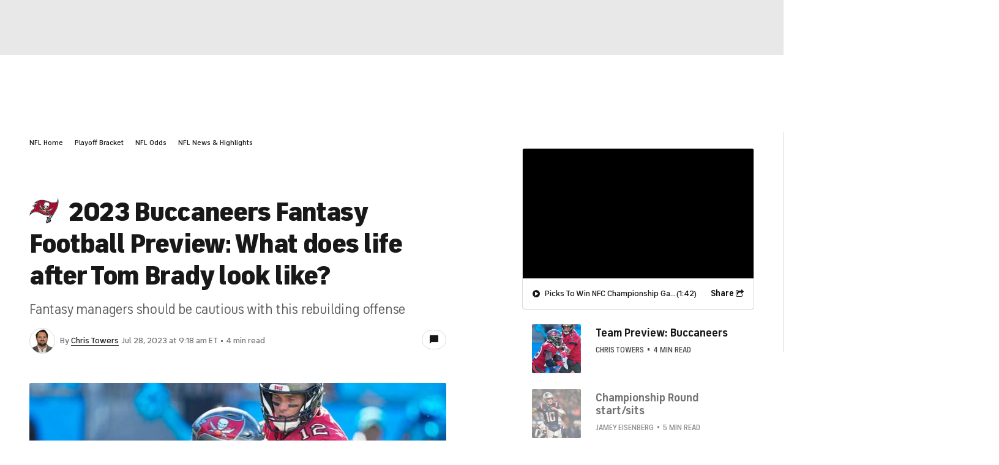

--- FILE ---
content_type: text/javascript
request_url: https://www.cbssports.com/authex/external/cbssports/latest/dist/stencil/p-BdzD6xYP.js
body_size: 7001
content:
const e="stencil";const t={hydratedSelectorName:"hydrated",lazyLoad:true,updatable:true};const n=()=>{};const r="@font-face{font-display:fallback;font-family:'FS Industrie';font-style:regular;font-weight:200 900;src:url('https://sports.cbsimg.net/fonts/fs-industrie/variable/standard/FSIndustrieVFStd.woff2')\n    format('woff2')}@font-face{font-display:fallback;font-family:'FS Industrie';font-style:italic;font-weight:200 900;src:url('https://sports.cbsimg.net/fonts/fs-industrie/variable/standard/FSIndustrieVFStd-Italic.woff2')\n    format('woff2')}@font-face{font-display:fallback;font-family:'FS Industrie Nw';font-style:regular;font-weight:200 900;src:url('https://sports.cbsimg.net/fonts/fs-industrie/variable/narrow/FSIndustrieVFNw.woff2')\n    format('woff2')}@font-face{font-display:fallback;font-family:'FS Industrie Nw';font-style:italic;font-weight:200 900;src:url('https://sports.cbsimg.net/fonts/fs-industrie/variable/narrow/FSIndustrieVFNw-Italic.woff2')\n    format('woff2')}h1,h2,h3,h4,h5,h6,figure,img{margin-block-start:0 !important;margin-block-end:0 !important;margin-inline-start:0 !important;margin-inline-end:0 !important;padding-block-start:0 !important;padding-block-end:0 !important;padding-inline-start:0 !important;padding-inline-end:0 !important}";var i=Object.defineProperty;var s=(e,t)=>{for(var n in t)i(e,n,{get:t[n],enumerable:true})};var o="http://www.w3.org/2000/svg";var l="http://www.w3.org/1999/xhtml";var f=e=>{if(e.__stencil__getHostRef){return e.__stencil__getHostRef()}return void 0};var a=(e,t)=>{e.__stencil__getHostRef=()=>t;t.t=e};var c=(e,t)=>{const n={i:0,$hostElement$:e,o:t,l:new Map};{n.u=new Promise((e=>n.v=e));e["s-p"]=[];e["s-rc"]=[]}const r=n;e.__stencil__getHostRef=()=>r;return r};var u=(e,t)=>t in e;var v=(e,t)=>(0,console.error)(e,t);var d=new Map;var p=(e,t,n)=>{const r=e.p.replace(/-/g,"_");const i=e.h;if(!i){return void 0}const s=d.get(i);if(s){return s[r]}
/*!__STENCIL_STATIC_IMPORT_SWITCH__*/return import(`./${i}.entry.js${""}`).then((e=>{{d.set(i,e)}return e[r]}),(e=>{v(e,t.$hostElement$)}))};var h=new Map;var m="{visibility:hidden}.hydrated{visibility:inherit}";var w="slot-fb{display:contents}slot-fb[hidden]{display:none}";var y=typeof window!=="undefined"?window:{};var b={i:0,m:"",jmp:e=>e(),raf:e=>requestAnimationFrame(e),ael:(e,t,n,r)=>e.addEventListener(t,n,r),rel:(e,t,n,r)=>e.removeEventListener(t,n,r),ce:(e,t)=>new CustomEvent(e,t)};var g=e=>Promise.resolve(e);var S=(()=>{try{new CSSStyleSheet;return typeof(new CSSStyleSheet).replaceSync==="function"}catch(e){}return false})();var $=S?(()=>!!y.document&&Object.getOwnPropertyDescriptor(y.document.adoptedStyleSheets,"length").writable)():false;var k=false;var j=[];var O=[];var C=(e,t)=>n=>{e.push(n);if(!k){k=true;if(t&&b.i&4){N(F)}else{b.raf(F)}}};var E=e=>{for(let t=0;t<e.length;t++){try{e[t](performance.now())}catch(e){v(e)}}e.length=0};var F=()=>{E(j);{E(O);if(k=j.length>0){b.raf(F)}}};var N=e=>g().then(e);var I=C(O,true);var M=e=>{e=typeof e;return e==="object"||e==="function"};function x(e){var t,n,r;return(r=(n=(t=e.head)==null?void 0:t.querySelector('meta[name="csp-nonce"]'))==null?void 0:n.getAttribute("content"))!=null?r:void 0}var P=e=>e.replace(/[.*+?^${}()|[\]\\]/g,"\\$&");var U={};s(U,{err:()=>D,map:()=>V,ok:()=>R,unwrap:()=>W,unwrapErr:()=>A});var R=e=>({isOk:true,isErr:false,value:e});var D=e=>({isOk:false,isErr:true,value:e});function V(e,t){if(e.isOk){const n=t(e.value);if(n instanceof Promise){return n.then((e=>R(e)))}else{return R(n)}}if(e.isErr){const t=e.value;return D(t)}throw"should never get here"}var W=e=>{if(e.isOk){return e.value}else{throw e.value}};var A=e=>{if(e.isErr){return e.value}else{throw e.value}};function L(e){if(!S)return void 0;const t=new CSSStyleSheet;t.replaceSync(e);return t}var T;function z(e){var t;const n=this.attachShadow({mode:"open"});if(T===void 0)T=(t=L(r))!=null?t:null;if(T){if($){n.adoptedStyleSheets.push(T)}else{n.adoptedStyleSheets=[...n.adoptedStyleSheets,T]}}}var H=(e,t="")=>{{return()=>{}}};var q=(e,t)=>{{return()=>{}}};var G=new WeakMap;var J=(e,t,n)=>{let r=h.get(e);if(S&&n){r=r||new CSSStyleSheet;if(typeof r==="string"){r=t}else{r.replaceSync(t)}}else{r=t}h.set(e,r)};var Y=(e,t,n)=>{var r;const i=B(t);const s=h.get(i);if(!y.document){return i}e=e.nodeType===11?e:y.document;if(s){if(typeof s==="string"){e=e.head||e;let n=G.get(e);let o;if(!n){G.set(e,n=new Set)}if(!n.has(i)){{o=y.document.createElement("style");o.innerHTML=s;const n=(r=b.S)!=null?r:x(y.document);if(n!=null){o.setAttribute("nonce",n)}if(!(t.i&1)){if(e.nodeName==="HEAD"){const t=e.querySelectorAll("link[rel=preconnect]");const n=t.length>0?t[t.length-1].nextSibling:e.querySelector("style");e.insertBefore(o,(n==null?void 0:n.parentNode)===e?n:null)}else if("host"in e){if(S){const t=new CSSStyleSheet;t.replaceSync(s);if($){e.adoptedStyleSheets.unshift(t)}else{e.adoptedStyleSheets=[t,...e.adoptedStyleSheets]}}else{const t=e.querySelector("style");if(t){t.innerHTML=s+t.innerHTML}else{e.prepend(o)}}}else{e.append(o)}}if(t.i&1){e.insertBefore(o,null)}}if(t.i&4){o.innerHTML+=w}if(n){n.add(i)}}}else if(!e.adoptedStyleSheets.includes(s)){if($){e.adoptedStyleSheets.push(s)}else{e.adoptedStyleSheets=[...e.adoptedStyleSheets,s]}}}return i};var _=e=>{const t=e.o;const n=e.$hostElement$;const r=t.i;const i=H("attachStyles",t.p);const s=Y(n.shadowRoot?n.shadowRoot:n.getRootNode(),t);if(r&10){n["s-sc"]=s;n.classList.add(s+"-h")}i()};var B=(e,t)=>"sc-"+e.p;var K=(e,t,...n)=>{let r=null;let i=null;let s=false;let o=false;const l=[];const f=t=>{for(let n=0;n<t.length;n++){r=t[n];if(Array.isArray(r)){f(r)}else if(r!=null&&typeof r!=="boolean"){if(s=typeof e!=="function"&&!M(r)){r=String(r)}if(s&&o){l[l.length-1].$+=r}else{l.push(s?Q(null,r):r)}o=s}}};f(n);if(t){if(t.key){i=t.key}{const e=t.className||t.class;if(e){t.class=typeof e!=="object"?e:Object.keys(e).filter((t=>e[t])).join(" ")}}}const a=Q(e,null);a.k=t;if(l.length>0){a.j=l}{a.O=i}return a};var Q=(e,t)=>{const n={i:0,C:e,$:t,F:null,j:null};{n.k=null}{n.O=null}return n};var X={};var Z=e=>e&&e.C===X;var ee=e=>{const t=P(e);return new RegExp(`(^|[^@]|@(?!supports\\s+selector\\s*\\([^{]*?${t}))(${t}\\b)`,"g")};ee("::slotted");ee(":host");ee(":host-context");var te=(e,t,n)=>{if(typeof e==="string"&&(t&16||t&8)&&(e.startsWith("{")&&e.endsWith("}")||e.startsWith("[")&&e.endsWith("]"))){try{return JSON.parse(e)}catch(e){}}if(e!=null&&!M(e)){if(t&4){{return e==="false"?false:e===""||!!e}}if(t&2){return typeof e==="string"?parseFloat(e):typeof e==="number"?e:NaN}if(t&1){return String(e)}return e}return e};var ne=e=>{var t;return(t=f(e))==null?void 0:t.$hostElement$};var re=(e,t,n)=>{const r=b.ce(t,n);e.dispatchEvent(r);return r};var ie=(e,t,n,r,i,s,o)=>{if(n===r){return}let l=u(e,t);let f=t.toLowerCase();if(t==="class"){const t=e.classList;const i=oe(n);let s=oe(r);{t.remove(...i.filter((e=>e&&!s.includes(e))));t.add(...s.filter((e=>e&&!i.includes(e))))}}else if(t==="key");else if(!l&&t[0]==="o"&&t[1]==="n"){if(t[2]==="-"){t=t.slice(3)}else if(u(y,f)){t=f.slice(2)}else{t=f[2]+t.slice(3)}if(n||r){const i=t.endsWith(le);t=t.replace(fe,"");if(n){b.rel(e,t,n,i)}if(r){b.ael(e,t,r,i)}}}else{const o=M(r);if((l||o&&r!==null)&&!i){try{if(!e.tagName.includes("-")){const i=r==null?"":r;if(t==="list"){l=false}else if(n==null||e[t]!=i){if(typeof e.__lookupSetter__(t)==="function"){e[t]=i}else{e.setAttribute(t,i)}}}else if(e[t]!==r){e[t]=r}}catch(e){}}if(r==null||r===false){if(r!==false||e.getAttribute(t)===""){{e.removeAttribute(t)}}}else if((!l||s&4||i)&&!o&&e.nodeType===1){r=r===true?"":r;{e.setAttribute(t,r)}}}};var se=/\s/;var oe=e=>{if(typeof e==="object"&&e&&"baseVal"in e){e=e.baseVal}if(!e||typeof e!=="string"){return[]}return e.split(se)};var le="Capture";var fe=new RegExp(le+"$");var ae=(e,t,n,r)=>{const i=t.F.nodeType===11&&t.F.host?t.F.host:t.F;const s=e&&e.k||{};const o=t.k||{};{for(const e of ce(Object.keys(s))){if(!(e in o)){ie(i,e,s[e],void 0,n,t.i)}}}for(const e of ce(Object.keys(o))){ie(i,e,s[e],o[e],n,t.i)}};function ce(e){return e.includes("ref")?[...e.filter((e=>e!=="ref")),"ref"]:e}var ue;var ve=false;var de=(e,t,n)=>{const r=t.j[n];let i=0;let s;let f;if(r.$!==null){s=r.F=y.document.createTextNode(r.$)}else{if(!ve){ve=r.C==="svg"}if(!y.document){throw new Error("You are trying to render a Stencil component in an environment that doesn't support the DOM. Make sure to populate the [`window`](https://developer.mozilla.org/en-US/docs/Web/API/Window/window) object before rendering a component.")}s=r.F=y.document.createElementNS(ve?o:l,r.C);if(ve&&r.C==="foreignObject"){ve=false}{ae(null,r,ve)}if(r.j){for(i=0;i<r.j.length;++i){f=de(e,r,i);if(f){s.appendChild(f)}}}{if(r.C==="svg"){ve=false}else if(s.tagName==="foreignObject"){ve=true}}}s["s-hn"]=ue;return s};var pe=(e,t,n,r,i,s)=>{let o=e;let l;if(o.shadowRoot&&o.tagName===ue){o=o.shadowRoot}for(;i<=s;++i){if(r[i]){l=de(null,n,i);if(l){r[i].F=l;be(o,l,t)}}}};var he=(e,t,n)=>{for(let r=t;r<=n;++r){const t=e[r];if(t){const e=t.F;if(e){e.remove()}}}};var me=(e,t,n,r,i=false)=>{let s=0;let o=0;let l=0;let f=0;let a=t.length-1;let c=t[0];let u=t[a];let v=r.length-1;let d=r[0];let p=r[v];let h;let m;while(s<=a&&o<=v){if(c==null){c=t[++s]}else if(u==null){u=t[--a]}else if(d==null){d=r[++o]}else if(p==null){p=r[--v]}else if(we(c,d,i)){ye(c,d,i);c=t[++s];d=r[++o]}else if(we(u,p,i)){ye(u,p,i);u=t[--a];p=r[--v]}else if(we(c,p,i)){ye(c,p,i);be(e,c.F,u.F.nextSibling);c=t[++s];p=r[--v]}else if(we(u,d,i)){ye(u,d,i);be(e,u.F,c.F);u=t[--a];d=r[++o]}else{l=-1;{for(f=s;f<=a;++f){if(t[f]&&t[f].O!==null&&t[f].O===d.O){l=f;break}}}if(l>=0){m=t[l];if(m.C!==d.C){h=de(t&&t[o],n,l)}else{ye(m,d,i);t[l]=void 0;h=m.F}d=r[++o]}else{h=de(t&&t[o],n,o);d=r[++o]}if(h){{be(c.F.parentNode,h,c.F)}}}}if(s>a){pe(e,r[v+1]==null?null:r[v+1].F,n,r,o,v)}else if(o>v){he(t,s,a)}};var we=(e,t,n=false)=>{if(e.C===t.C){if(!n){return e.O===t.O}if(n&&!e.O&&t.O){e.O=t.O}return true}return false};var ye=(e,n,r=false)=>{const i=n.F=e.F;const s=e.j;const o=n.j;const l=n.C;const f=n.$;if(f===null){{ve=l==="svg"?true:l==="foreignObject"?false:ve}{ae(e,n,ve)}if(s!==null&&o!==null){me(i,s,n,o,r)}else if(o!==null){if(e.$!==null){i.textContent=""}pe(i,null,n,o,0,o.length-1)}else if(!r&&t.updatable&&s!==null){he(s,0,s.length-1)}else;if(ve&&l==="svg"){ve=false}}else if(e.$!==f){i.data=f}};var be=(e,t,n)=>{{return e==null?void 0:e.insertBefore(t,n)}};var ge=(e,t,n=false)=>{const r=e.$hostElement$;const i=e.N||Q(null,null);const s=Z(t);const o=s?t:K(null,null,t);ue=r.tagName;if(n&&o.k){for(const e of Object.keys(o.k)){if(r.hasAttribute(e)&&!["key","ref","style","class"].includes(e)){o.k[e]=r[e]}}}o.C=null;o.i|=4;e.N=o;o.F=i.F=r.shadowRoot||r;ye(i,o,n)};var Se=(e,t)=>{if(t&&!e.I&&t["s-p"]){const n=t["s-p"].push(new Promise((r=>e.I=()=>{t["s-p"].splice(n-1,1);r()})))}};var $e=(e,t)=>{{e.i|=16}if(e.i&4){e.i|=512;return}Se(e,e.M);const n=()=>ke(e,t);if(t){queueMicrotask((()=>{n()}));return}return I(n)};var ke=(e,t)=>{const n=e.$hostElement$;const r=H("scheduleUpdate",e.o.p);const i=e.t;if(!i){throw new Error(`Can't render component <${n.tagName.toLowerCase()} /> with invalid Stencil runtime! Make sure this imported component is compiled with a \`externalRuntime: true\` flag. For more information, please refer to https://stenciljs.com/docs/custom-elements#externalruntime`)}let s;if(t){s=Ie(i,"componentWillLoad",void 0,n)}else{s=Ie(i,"componentWillUpdate",void 0,n)}s=je(s,(()=>Ie(i,"componentWillRender",void 0,n)));r();return je(s,(()=>Ce(e,i,t)))};var je=(e,t)=>Oe(e)?e.then(t).catch((e=>{console.error(e);t()})):t();var Oe=e=>e instanceof Promise||e&&e.then&&typeof e.then==="function";var Ce=async(e,t,n)=>{var r;const i=e.$hostElement$;const s=H("update",e.o.p);const o=i["s-rc"];if(n){_(e)}const l=H("render",e.o.p);{Ee(e,t,i,n)}if(o){o.map((e=>e()));i["s-rc"]=void 0}l();s();{const t=(r=i["s-p"])!=null?r:[];const n=()=>Fe(e);if(t.length===0){n()}else{Promise.all(t).then(n);e.i|=4;t.length=0}}};var Ee=(e,t,n,r)=>{try{t=t.render();{e.i&=-17}{e.i|=2}{{{ge(e,t,r)}}}}catch(t){v(t,e.$hostElement$)}return null};var Fe=e=>{const t=e.o.p;const n=e.$hostElement$;const r=H("postUpdate",t);const i=e.t;const s=e.M;Ie(i,"componentDidRender",void 0,n);if(!(e.i&64)){e.i|=64;{Me(n)}Ie(i,"componentDidLoad",void 0,n);r();{e.v(n);if(!s){Ne()}}}else{Ie(i,"componentDidUpdate",void 0,n);r()}{if(e.I){e.I();e.I=void 0}if(e.i&512){N((()=>$e(e,false)))}e.i&=-517}};var Ne=t=>{N((()=>re(y,"appload",{detail:{namespace:e}})))};var Ie=(e,t,n,r)=>{if(e&&e[t]){try{return e[t](n)}catch(e){v(e,r)}}return void 0};var Me=e=>{var n;return e.classList.add((n=t.hydratedSelectorName)!=null?n:"hydrated")};var xe=(e,t)=>f(e).l.get(t);var Pe=(e,t,n,r)=>{const i=f(e);if(!i){return}if(!i){throw new Error(`Couldn't find host element for "${r.p}" as it is unknown to this Stencil runtime. This usually happens when integrating a 3rd party Stencil component with another Stencil component or application. Please reach out to the maintainers of the 3rd party Stencil component or report this on the Stencil Discord server (https://chat.stenciljs.com) or comment on this similar [GitHub issue](https://github.com/stenciljs/core/issues/5457).`)}const s=i.$hostElement$;const o=i.l.get(t);const l=i.i;const a=i.t;n=te(n,r.P[t][0]);const c=Number.isNaN(o)&&Number.isNaN(n);const u=n!==o&&!c;if((!(l&8)||o===void 0)&&u){i.l.set(t,n);if(a){if(r.U&&l&128){const e=r.U[t];if(e){e.map((e=>{try{a[e](n,o,t)}catch(e){v(e,s)}}))}}if((l&(2|16))===2){if(a.componentShouldUpdate){if(a.componentShouldUpdate(n,o,t)===false){return}}$e(i,false)}}}};var Ue=(e,n,r)=>{var i,s;const o=e.prototype;if(n.P||(n.U||e.watchers)){if(e.watchers&&!n.U){n.U=e.watchers}const l=Object.entries((i=n.P)!=null?i:{});l.map((([e,[t]])=>{if(t&31||r&2&&t&32){const{get:i,set:s}=Object.getOwnPropertyDescriptor(o,e)||{};if(i)n.P[e][0]|=2048;if(s)n.P[e][0]|=4096;if(r&1||!i){Object.defineProperty(o,e,{get(){{if((n.P[e][0]&2048)===0){return xe(this,e)}const t=f(this);const r=t?t.t:o;if(!r)return;return r[e]}},configurable:true,enumerable:true})}Object.defineProperty(o,e,{set(i){const o=f(this);if(!o){return}if(s){const r=t&32?this[e]:o.$hostElement$[e];if(typeof r==="undefined"&&o.l.get(e)){i=o.l.get(e)}else if(!o.l.get(e)&&r){o.l.set(e,r)}s.apply(this,[te(i,t)]);i=t&32?this[e]:o.$hostElement$[e];Pe(this,e,i,n);return}{if((r&1)===0||(n.P[e][0]&4096)===0){Pe(this,e,i,n);if(r&1&&!o.t){o.u.then((()=>{if(n.P[e][0]&4096&&o.t[e]!==o.l.get(e)){o.t[e]=i}}))}return}const s=()=>{const r=o.t[e];if(!o.l.get(e)&&r){o.l.set(e,r)}o.t[e]=te(i,t);Pe(this,e,o.t[e],n)};if(o.t){s()}else{o.u.then((()=>s()))}}}})}}));if(r&1){const r=new Map;o.attributeChangedCallback=function(e,i,s){b.jmp((()=>{var l;const a=r.get(e);if(this.hasOwnProperty(a)&&t.lazyLoad){s=this[a];delete this[a]}else if(o.hasOwnProperty(a)&&typeof this[a]==="number"&&this[a]==s){return}else if(a==null){const t=f(this);const r=t==null?void 0:t.i;if(t&&r&&!(r&8)&&r&128&&s!==i){const r=t.t;const o=(l=n.U)==null?void 0:l[e];o==null?void 0:o.forEach((t=>{if(r[t]!=null){r[t].call(r,s,i,e)}}))}return}const c=Object.getOwnPropertyDescriptor(o,a);s=s===null&&typeof this[a]==="boolean"?false:s;if(s!==this[a]&&(!c.get||!!c.set)){this[a]=s}}))};e.observedAttributes=Array.from(new Set([...Object.keys((s=n.U)!=null?s:{}),...l.filter((([e,t])=>t[0]&31)).map((([e,t])=>{const n=t[1]||e;r.set(n,e);return n}))]))}}return e};var Re=async(e,t,n,r)=>{let i;if((t.i&32)===0){t.i|=32;const r=n.h;if(r){const r=p(n,t);if(r&&"then"in r){const e=q();i=await r;e()}else{i=r}if(!i){throw new Error(`Constructor for "${n.p}#${t.R}" was not found`)}if(!i.isProxied){{n.U=i.watchers}Ue(i,n,2);i.isProxied=true}const s=H("createInstance",n.p);{t.i|=8}try{new i(t)}catch(t){v(t,e)}{t.i&=-9}{t.i|=128}s();De(t.t,e)}else{i=e.constructor;const n=e.localName;customElements.whenDefined(n).then((()=>t.i|=128))}if(i&&i.style){let e;if(typeof i.style==="string"){e=i.style}const t=B(n);if(!h.has(t)){const r=H("registerStyles",n.p);J(t,e,!!(n.i&1));r()}}}const s=t.M;const o=()=>$e(t,true);if(s&&s["s-rc"]){s["s-rc"].push(o)}else{o()}};var De=(e,t)=>{{Ie(e,"connectedCallback",void 0,t)}};var Ve=e=>{if((b.i&1)===0){const t=f(e);if(!t){return}const n=t.o;const r=H("connectedCallback",n.p);if(!(t.i&1)){t.i|=1;{let n=e;while(n=n.parentNode||n.host){if(n["s-p"]){Se(t,t.M=n);break}}}if(n.P){Object.entries(n.P).map((([t,[n]])=>{if(n&31&&e.hasOwnProperty(t)){const n=e[t];delete e[t];e[t]=n}}))}{Re(e,t,n)}}else{if(t==null?void 0:t.t){De(t.t,e)}else if(t==null?void 0:t.u){t.u.then((()=>De(t.t,e)))}}r()}};var We=(e,t)=>{{Ie(e,"disconnectedCallback",void 0,t||e)}};var Ae=async e=>{if((b.i&1)===0){const t=f(e);if(t==null?void 0:t.t){We(t.t,e)}else if(t==null?void 0:t.u){t.u.then((()=>We(t.t,e)))}}if(G.has(e)){G.delete(e)}if(e.shadowRoot&&G.has(e.shadowRoot)){G.delete(e.shadowRoot)}};var Le=(e,t={})=>{var n;if(!y.document){console.warn("Stencil: No document found. Skipping bootstrapping lazy components.");return}const r=H();const i=[];const s=t.exclude||[];const o=y.customElements;const l=y.document.head;const a=l.querySelector("meta[charset]");const u=y.document.createElement("style");const v=[];let d;let p=true;Object.assign(b,t);b.m=new URL(t.resourcesUrl||"./",y.document.baseURI).href;let h=false;e.map((e=>{e[1].map((t=>{var n;const r={i:t[0],p:t[1],P:t[2],D:t[3]};if(r.i&4){h=true}{r.P=t[2]}{r.U=(n=t[4])!=null?n:{}}const l=r.p;const a=class extends HTMLElement{constructor(e){super(e);this.hasRegisteredEventListeners=false;e=this;c(e,r);if(r.i&1){{if(!e.shadowRoot){z.call(e,r)}else{if(e.shadowRoot.mode!=="open"){throw new Error(`Unable to re-use existing shadow root for ${r.p}! Mode is set to ${e.shadowRoot.mode} but Stencil only supports open shadow roots.`)}}}}}connectedCallback(){const e=f(this);if(!e){return}if(!this.hasRegisteredEventListeners){this.hasRegisteredEventListeners=true}if(d){clearTimeout(d);d=null}if(p){v.push(this)}else{b.jmp((()=>Ve(this)))}}disconnectedCallback(){b.jmp((()=>Ae(this)));b.raf((()=>{var e;const t=f(this);if(!t){return}const n=v.findIndex((e=>e===this));if(n>-1){v.splice(n,1)}if(((e=t==null?void 0:t.N)==null?void 0:e.F)instanceof Node&&!t.N.F.isConnected){delete t.N.F}}))}componentOnReady(){var e;return(e=f(this))==null?void 0:e.u}};r.h=e[0];if(!s.includes(l)&&!o.get(l)){i.push(l);o.define(l,Ue(a,r,1))}}))}));if(i.length>0){if(h){u.textContent+=w}{u.textContent+=i.sort()+m}if(u.innerHTML.length){u.setAttribute("data-styles","");const e=(n=b.S)!=null?n:x(y.document);if(e!=null){u.setAttribute("nonce",e)}l.insertBefore(u,a?a.nextSibling:l.firstChild)}}p=false;if(v.length){v.map((e=>e.connectedCallback()))}else{{b.jmp((()=>d=setTimeout(Ne,30)))}}r()};var Te=e=>b.S=e;export{ne as a,Le as b,n as g,K as h,g as p,a as r,Te as s};
//# sourceMappingURL=p-BdzD6xYP.js.map

--- FILE ---
content_type: text/javascript
request_url: https://www.cbssports.com/authex/external/cbssports/latest/dist/stencil/index.esm.js
body_size: 3933
content:
import{r as e,h as n,a as t}from"./p-BdzD6xYP.js";const r=".Newsletter-container {\n  --header-color: var(--cbssports-newsletter-header-color, #181818);\n  --intro-color: var(--cbssports-newsletter-intro-color, #5f5f5f);\n  --disclosure-color: var(--cbssports-newsletter-disclosure-color, #767676);\n  --agreement-color: var(--cbssports-newsletter-agreement-color, #767676);\n  --link-color: var(--cbssports-newsletter-link-color, #181818);\n  --input-text-color: var(--cbssports-newsletter-input-text-color, #181818);\n  --checkbox-color: var(--cbssports-newsletter-checkbox-color, #ffffff00);\n  --checkbox-hover-color: var(\n    --cbssports-newsletter-checkbox-hover-color,\n    #f5f8ff\n  );\n  --link-hover-color: var(--cbssports-newsletter-link-hover-color, #0036b5);\n  --input-placeholder-color: var(\n    --cbssports-newsletter-input-placeholder-color,\n    #5f5f5f\n  );\n  --input-background-color: var(\n    --cbssports-newsletter-input-background-color,\n    #ffffff00\n  );\n  --background-color: var(--cbssports-newsletter-background-color, #ffffff00);\n  background-color: var(--background-color);\n}\n\n.Newsletter-container[data-mobile-app='true'] {\n  @media (prefers-color-scheme: dark) {\n    --cbssports-newsletter-header-color: #ffffff;\n    --cbssports-newsletter-intro-color: #ffffff;\n    --cbssports-newsletter-agreement-color: #ffffff;\n    --cbssports-newsletter-disclosure-color: #ffffff;\n    --cbssports-newsletter-link-color: #ffffff;\n    --cbssports-newsletter-link-hover-color: #ffffff;\n    --cbssports-newsletter-checkbox-color: #181818;\n    --cbssports-newsletter-checkbox-hover-color: #181818;\n  }\n}\n\n.loader {\n  border: 6px solid #f3f3f3;\n  border-top: 6px solid rgb(0, 74, 206);\n  border-radius: 50%;\n  width: 25px;\n  height: 25px;\n  animation: spin 1s linear infinite;\n}\n\n.loader-div {\n  min-height: 100%;\n  width: 100%;\n  display: flex;\n  justify-content: center;\n  align-items: center;\n}\n\n@keyframes spin {\n  0% {\n    transform: rotate(0deg);\n  }\n  100% {\n    transform: rotate(360deg);\n  }\n}\n\n.Newsletter {\n  text-align: center;\n}\n\n.Newsletter.check .Newsletter-stateCheck {\n  display: block;\n}\n\n.Newsletter-stateSent {\n  display: block;\n  margin: auto;\n  text-align: center;\n  padding: 0;\n  border: 0;\n  font: inherit;\n  box-sizing: border-box;\n}\n\n.Newsletter-stateFail {\n  display: block;\n  margin: auto;\n  text-align: center;\n  padding: 0;\n  border: 0;\n  font: inherit;\n  box-sizing: border-box;\n}\n\n.Newsletter--secondary .Newsletter-intro,\n.Newsletter--secondary .Newsletter-title,\n.Newsletter--secondary .Newsletter-title--small,\n.Newsletter--secondary .Newsletter-description,\n.Newsletter--secondary .Newsletter-description--small,\n.Newsletter--secondary .CheckButton-text,\n.Newsletter--secondary .Newsletter-promise {\n  color: #fff;\n}\n\n.Newsletter-stateCheck {\n  margin-top: 12px;\n}\n\n.Newsletter-stateCheck {\n  color: #cc0e00;\n}\n\n.Newsletter-inputForm {\n  margin-top: 16px;\n  display: block;\n}\n\nfigure .img {\n  box-sizing: border-box;\n  display: block;\n  margin: 0;\n  padding: 0;\n}\n\n.Newsletter-intro {\n  font-family: 'FS Industrie', 'FSIndustrie-Bold', Helvetica, Arial, sans-serif;\n  font-weight: 400;\n  color: var(--intro-color);\n  font-size: 13px;\n  letter-spacing: 2px;\n  text-transform: uppercase;\n  margin-bottom: 12px;\n}\n\n@media (min-width: 800px) {\n  .Newsletter-intro {\n    font-size: 0.875rem;\n    letter-spacing: 4px;\n  }\n}\n\n.Newsletter-title {\n  font-family: 'FS Industrie', 'FSIndustrie-Bold', Helvetica, Arial, sans-serif;\n  font-size: 1.25rem;\n  font-weight: 900;\n  color: var(--header-color);\n  letter-spacing: -0.03em;\n  margin-bottom: 8px;\n}\n\n@media (min-width: 800px) {\n  .Newsletter-title {\n    font-size: 2rem;\n    font-weight: 900;\n  }\n}\n\n@media (max-width: 559px) {\n  .Newsletter-title {\n    font-size: 1.5rem;\n    line-height: 1.2;\n  }\n}\n\n.Newsletter-title--small {\n  font-family: 'FS Industrie', 'FSIndustrie-Bold', Helvetica, Arial, sans-serif;\n  font-size: 1.25rem;\n  font-weight: 400;\n  color: var(--header-color);\n  margin-bottom: 8px;\n}\n\n@media (min-width: 800px) {\n  .Newsletter-title--small {\n    font-size: 1.5rem;\n    font-weight: 700;\n  }\n}\n\n@media (max-width: 559px) {\n  .Newsletter-title--small {\n    font-size: 1.5rem;\n    font-weight: 700;\n  }\n}\n\n.Newsletter-description {\n  font-family: 'FS Industrie', 'FSIndustrie-Bold', Helvetica, Arial, sans-serif;\n  font-size: 1rem;\n  font-weight: 400;\n  line-height: 1.6;\n  color: var(--header-color);\n  line-height: 1.2;\n}\n\n@media (min-width: 800px) {\n  .Newsletter-description {\n    font-size: 1.125rem;\n    line-height: 1.6;\n  }\n}\n\n.Newsletter-description--small {\n  font-family: 'FS Industrie', 'FSIndustrie-Bold', Helvetica, Arial, sans-serif;\n  font-size: 1rem;\n  font-weight: 400;\n  line-height: 1.6;\n  color: var(--header-color);\n\n  line-height: 1.2;\n}\n\n.Newsletter-checkbox {\n  align-items: center;\n  display: flex;\n  justify-content: center;\n  margin: 16px 0 0;\n  position: relative;\n}\n\n.Newsletter-promise {\n  color: var(--intro-color);\n  font-size: 11px;\n  margin-top: 12px;\n  opacity: 0.6;\n}\n\n.Newsletter-optIn {\n  font-family: 'FS Industrie', 'FSIndustrie-Bold', Helvetica, Arial, sans-serif;\n  font-size: 0.75rem;\n  font-weight: 400;\n  margin-top: 20px;\n}\n\n.Newsletter-optIn .Newsletter-optInLink {\n  font-weight: 700;\n}\n\n.Newsletter-seeAll {\n  font-weight: 400;\n  font-family: 'FS Industrie', 'FSIndustrie-Bold', Helvetica, Arial, sans-serif;\n  font-size: 0.75rem;\n  font-weight: 400;\n  color: var(--header-color);\n  margin-top: 24px;\n}\n\n@media (min-width: 800px) {\n  .Newsletter-seeAll {\n    margin-top: 12px;\n  }\n}\n\n.Newsletter-image {\n  margin: 0 auto 15px;\n  width: 80px;\n}\n\n@media (min-width: 560px) {\n  .Newsletter-image {\n    margin-bottom: 24px;\n    width: 100px;\n  }\n}\n\n.Newsletter-image img {\n  border-radius: 4px;\n  overflow: hidden;\n}\n\n.Newsletter-container--marker {\n  border: 1px solid #dcdcdc;\n  box-sizing: border-box;\n  margin: 30px 0;\n  padding: 24px;\n  text-align: left;\n}\n\n@media (min-width: 800px) {\n  .Newsletter-container {\n    padding: 32px;\n  }\n}\n\n.Newsletter-container--marker {\n  border-radius: 2px;\n  margin-left: auto;\n  margin-right: auto;\n  max-width: 468px;\n  padding: 1em;\n}\n\n@media (max-width: 799px) {\n  .Newsletter-container--marker {\n    border-left: none;\n    border-right: none;\n  }\n}\n\n.Newsletter-container--marker .Newsletter-header {\n  display: flex;\n}\n\n.Newsletter-container--marker .Newsletter-image {\n  flex-shrink: 0;\n  margin-right: 12px;\n  width: 70px;\n}\n\n.Newsletter-container--marker .Newsletter-texts {\n  flex-grow: 1;\n}\n\n.Newsletter-container--marker .Newsletter-texts * {\n  text-align: left;\n  margin: 0;\n  padding: 0;\n}\n\n.Newsletter-container--marker .Newsletter-intro {\n  font-size: 1.125rem;\n  font-weight: 700;\n  letter-spacing: 0em;\n  line-height: 1;\n  padding: 0 0 4px;\n  text-transform: inherit;\n}\n\n@media (max-width: 799px) {\n  .Newsletter-container--marker .Newsletter-intro {\n    font-size: 1rem;\n    line-height: 1;\n  }\n}\n\n.Newsletter-container--marker .Newsletter-description {\n  font-size: 1rem;\n  line-height: 1.2;\n  color: var(--intro-color);\n  padding: 0;\n}\n\n@media (max-width: 799px) {\n  .Newsletter-container--marker .Newsletter-description {\n    font-size: 0.875rem;\n  }\n}\n\n.Newsletter-container--marker .Newsletter-image {\n  margin-bottom: 0;\n}\n\n.CheckButton,\n.CheckButton-newsletter {\n  justify-content: center;\n}\n\n.Newsletter-container--marker .CheckButton-newsletter {\n  line-height: 1.3;\n  align-items: center;\n  display: flex;\n}\n\n.Newsletter-container--marker .CheckButton-text {\n  font-weight: 400;\n  color: var(--disclosure-color);\n}\n\n.CheckButton-text,\n.RadioButtonText {\n  font-family: 'FS Industrie', 'FSIndustrie-Bold', Helvetica, Arial, sans-serif;\n  font-size: 0.75rem;\n  font-weight: 400;\n  align-items: center;\n  color: var(--header-color);\n  display: flex;\n}\n\n.CheckButton {\n  cursor: pointer;\n  display: flex;\n  position: relative;\n  text-align: left;\n}\n\n.CheckButton-checkbox {\n  letter-spacing: 0em;\n  background-color: var(--checkbox-color);\n  border: 1px solid #dcdcdc;\n  cursor: pointer;\n  display: inline-block;\n  height: 18px;\n  position: relative;\n  text-transform: none;\n  vertical-align: bottom;\n  width: 18px;\n  border-radius: 4px;\n  appearance: none;\n  display: flex;\n  flex: 1 0 auto;\n  max-width: 18px;\n}\n\n.CheckButton-checkbox:hover {\n  background-color: var(--cbssports-newsletter-checkbox-hover-color);\n  border: 1px solid #0036b5;\n}\n\n.CheckButton-checkbox::after {\n  border: solid #004ace;\n  border-width: 0 3px 3px 0;\n  content: '';\n  display: none;\n  height: 10px;\n  left: 5px;\n  position: absolute;\n  top: 1px;\n  transform: rotate(45deg);\n  width: 3px;\n}\n\n.CheckButton-checkbox:checked::after {\n  display: block;\n}\n\n.CheckButton-text {\n  line-height: 1;\n  margin-left: 4px;\n}\n\n.Form-inputText {\n  -moz-appearance: none;\n  -webkit-appearance: none;\n  font-family: 'FS Industrie', 'FSIndustrie-Bold', Helvetica, Arial, sans-serif;\n  font-weight: 400;\n  appearance: none;\n  background-color: var(--input-background-color);\n  border: 1px solid #dcdcdc;\n  border-radius: 2px;\n  box-sizing: border-box;\n  outline: none;\n  resize: none;\n  text-align: center;\n  vertical-align: top;\n  width: 100%;\n  font-size: 0.75rem;\n  padding: 8px 10px 9px;\n}\n\n.Form-inputText::placeholder {\n  color: var(--input-placeholder-color);\n  opacity: 1;\n}\n\n.Form-inputText:-ms-input-placeholder {\n  color: var(--input-placeholder-color);\n}\n\n.Form-inputText::-ms-input-placeholder {\n  color: var(--input-placeholder-color);\n}\n\n.Form-inputText:focus {\n  border-color: #004ace;\n}\n\n@media (min-width: 800px) {\n  .Form-inputText {\n    text-align: left;\n    width: 250px;\n  }\n}\n\n@media (min-width: 800px) {\n  .Form-inputText {\n    font-size: 0.875rem;\n    padding: 11px 12px 10px;\n  }\n}\n\n@media (min-width: 800px) {\n  .Form-inputText {\n    border-radius: 2px 0 0 2px;\n    height: 44px;\n    padding-bottom: 0;\n    padding-top: 0;\n  }\n}\n.Newsletter-container--marker .CheckButton-checkbox {\n  display: flex;\n  flex-shrink: 0;\n  margin-top: 2px;\n}\n\n.Newsletter-container--marker .Newsletter-checkbox {\n  flex-grow: 0;\n  margin-bottom: 0;\n}\n\n.Newsletter-container--marker .Newsletter-optIn {\n  font-family: 'FS Industrie', 'FSIndustrie-Bold', Helvetica, Arial, sans-serif;\n  font-size: 0.75rem;\n  font-weight: 400;\n  color: var(--agreement-color);\n  margin-top: 20px;\n}\n\n.Newsletter-container--marker .Newsletter-optIn .Newsletter-optInLink {\n  font-weight: 400;\n}\n\n.Newsletter-container--marker .Newsletter-emailAddress {\n  display: flex;\n  flex-grow: 1;\n}\n\n.Newsletter-container--marker .Newsletter-stateNotSent {\n  text-align: left;\n}\n\n.Newsletter-container--marker .Newsletter-stateSent .Newsletter-title {\n  margin-top: 0;\n}\n\n.Newsletter-container--marker .Newsletter-form {\n  font-size: 0.75rem;\n  font-weight: 400;\n  display: flex;\n  justify-content: center;\n  flex-direction: column;\n}\n\n.Newsletter-container--marker .Newsletter-inputForm {\n  display: flex;\n  flex-direction: row;\n  margin-top: 1rem;\n}\n\n@media (max-width: 799px) {\n  .Newsletter-container--marker .Newsletter-inputForm {\n    flex-direction: column;\n  }\n}\n\n.Form-submitButton--primary {\n  font-family: 'FS Industrie', 'FSIndustrie-Bold', Helvetica, Arial, sans-serif;\n  font-weight: 400;\n  letter-spacing: 0em;\n  line-height: 1;\n  border-radius: 2px;\n  box-shadow: none;\n  box-sizing: border-box;\n  cursor: pointer;\n  display: inline-block;\n  text-align: center;\n  text-transform: none;\n  transition: background-color 0.2s ease;\n  background-color: #004ace;\n  border: 1px solid #004ace;\n  color: #fff;\n  font-size: 0.75rem;\n  padding: 8px;\n  width: 100%;\n  -moz-appearance: none;\n  -webkit-appearance: none;\n  appearance: none;\n  margin: 12px 0 0 0;\n  width: 100%;\n}\n\n.Form-submitButton--primary:hover {\n  background-color: #0036b5;\n  color: #fff;\n}\n\n@media (min-width: 800px) {\n  .Form-submitButton--primary {\n    font-size: 0.875rem;\n    padding: 12px 40px;\n  }\n}\n\n@media (min-width: 800px) {\n  .Form-submitButton--primary {\n    border-radius: 0 2px 2px 0;\n    height: 44px;\n    padding-bottom: 0;\n    padding-top: 0;\n  }\n}\n\n@media (min-width: 800px) {\n  .Form-submitButton--primary {\n    margin: 0;\n    width: auto;\n  }\n}\n\n.Newsletter-container a:link,\n.Newsletter-container a:visited {\n  color: var(--link-color);\n  text-decoration: none;\n  transition: color 0.2s ease;\n}\n\n.Newsletter-container a:hover,\n.Newsletter-container a:active {\n  color: var(--link-hover-color);\n}\n\n.Newsletter-container--marker h4,\n.Newsletter-container--marker h5 {\n  font-size: 1rem;\n  font-weight: 400;\n  line-height: 1.6;\n  color: var(--header-color);\n  padding: 16px 0;\n}\n\n@media (max-width: 799px) {\n  .Newsletter-container--marker .Newsletter-image {\n    width: 60px;\n  }\n}\n\n.Newsletter-container--marker figure img {\n  height: auto;\n  width: 100%;\n}\n\n.Newsletter-container--marker {\n  min-height: 275px;\n}\n\n.Newsletter-container[data-type='banner'] {\n  min-height: 357px;\n}\n\n@media (max-width: 799px) {\n  .Newsletter-container--marker {\n    min-height: 290.5px;\n  }\n}\n\n.Newsletter-icon {\n  margin-bottom: 10px;\n  position: relative;\n}\n\n.Newsletter-icon:before {\n  border: 2px solid #5f5f5f;\n  border-radius: 50%;\n  content: '';\n  display: inline-block;\n  padding: 20px;\n  box-sizing: content-box;\n}\n\n.Newsletter-icon > svg {\n  -ms-transform: translateX(-50%);\n  -webkit-transform: translateX(-50%);\n  transform: translateX(-50%);\n  fill: #059646;\n  stroke: #059646;\n  font-size: 22px;\n  left: 50%;\n  position: absolute;\n  top: 8px;\n}\n\n.Hidden {\n  display: none;\n}\n\n.Flex {\n  display: flex;\n}\n\nh1,\nh2,\nh3,\nh4,\nh5,\nh6,\nfigure {\n  margin-block-start: 0 !important;\n  margin-block-end: 0 !important;\n  margin-inline-start: 0 !important;\n  margin-inline-end: 0 !important;\n  padding-block-start: 0 !important;\n  padding-block-end: 0 !important;\n  padding-inline-start: 0 !important;\n  padding-inline-end: 0 !important;\n}\n";const i=class{constructor(n){e(this,n);this.emailAddress="";this.isSubscribed=false;this.isSubscribedAll=false;this.currentMCode="";this.checked=false;this.loading=true;this.error=false;this.infoError=false;this.signUpError=false;this.fetched=false;this.userSubscriptions={subscriptions:[]};this.newsletterInfo={author:"",description:"",image:"",label:"",title:""};this.disclosureInfo=[];this.handleSubmit=async e=>{e.preventDefault();const n=new FormData(e.target);this.loading=true;const t=this.baseUrl||(this.local?"http://localhost:4200":window.location.origin);try{await fetch(`${t}/api/authex/user/newsletters?action=optIn`,{method:"POST",body:JSON.stringify({emailAddress:n.get("emailAddress"),masterProductId:`${this.mpid||23708}`,mCode:this.currentMCode,source:this.source,disclosures:this.disclosureInfo.map((e=>e.disclosureId))})});this.isSubscribed=true}catch(e){this.error=true}finally{this.loading=false}}}getCookieValue(e){const n=document.cookie.split("; ");for(const t of n){const[n,r]=t.split("=");if(n===e){return r}}return null}async getUserSubscriptions(){try{const e=await fetch(`${this.baseUrlValue}/api/authex/user/newsletters`,{method:"GET",credentials:"include",mode:"cors"});if(!e.ok){return null}const n=await e.json();this.userSubscriptions=n}catch(e){return null}}setInitialMCode(){this.isSubscribedAll=false;this.currentMCode=this.mCodes.split(",")[0];this.getNewsletterInfo(this.currentMCode)}async getNewsletterInfo(e){try{const n=await fetch(`${this.baseUrlValue}/api/authex/site/newsletters?mCode=${e}`,{method:"GET",credentials:"include"});const t=await n.json();this.newsletterInfo=t}catch(e){this.loading=false;this.infoError=true}}async getDisclosureInfo(){try{const e=await fetch(`${this.baseUrlValue}/api/authex/site/disclosures/${this.mpid||23708}`,{method:"GET",credentials:"include"});const n=await e.json();this.disclosureInfo=n}catch(e){this.loading=false;this.infoError=true}}handleInView(){const e=this.getCookieValue("pid");if(e){this.getUserSubscriptions().then((e=>{if(!e){this.setInitialMCode()}}))}else{this.setInitialMCode()}this.getDisclosureInfo();this.fetched=true}componentWillLoad(){this.baseUrlValue=this.baseUrl||(this.local?"http://localhost:4200":window.location.origin!=="null"&&!!window.location.origin?window.location.origin:"https://www.cbssports.com");const e=new IntersectionObserver((e=>{e.forEach((e=>{if(e.isIntersecting&&!this.fetched){this.handleInView()}}))}),{root:null,rootMargin:"100px",threshold:.1});e.observe(this.el)}watchNewsletterInfo(e){if(e.title&&this.disclosureInfo.length>0){this.loading=false}}watchDisclosureInfo(e){if(e.length>0&&this.newsletterInfo.title){this.loading=false}}watchUserSubscriptions(e){const n=this.mCodes.split(",");if(n.every((n=>e===null||e===void 0?void 0:e.subscriptions.some((e=>e.mCode===n))))){this.loading=false;return this.isSubscribedAll=true}else{this.isSubscribedAll=false;const t=new Set(e===null||e===void 0?void 0:e.subscriptions.map((e=>e.mCode)));const r=n.find((e=>!t.has(e)));if(r){this.currentMCode=r;this.getNewsletterInfo(this.currentMCode)}else{this.isSubscribedAll=true}}}render(){var e,t,r,i,s,o,l,a,c,d,h,p,m;if((this===null||this===void 0?void 0:this.dataType)==="article"){return n("section",{class:`Newsletter-overrides Newsletter-container Newsletter-container--marker ${this.isSubscribedAll||this.infoError?"Hidden":"Flex"}`,"data-mobile-app":this.mobileApp?"true":"false","data-type":this.dataType},!this.isSubscribed?this.loading?n("div",{class:"loader-div"},n("div",{class:"loader"})):this.error?n("div",{class:"Newsletter-stateFail"},n("h3",{class:"Newsletter-title"},"Sorry!"),n("h4",{class:"Newsletter-description"},"There was an error processing your subscription.")):n("div",{class:"Newsletter-stateNotSent"},n("div",{class:"Newsletter-header"},n("div",{class:"Newsletter-image"},n("figure",{class:"img"},n("img",{alt:`${(e=this.newsletterInfo)===null||e===void 0?void 0:e.author} newsletter icon`,"data-lazy":(t=this.newsletterInfo)===null||t===void 0?void 0:t.image,src:(r=this.newsletterInfo)===null||r===void 0?void 0:r.image,height:"70",width:"70"}))),n("div",{class:"Newsletter-texts"},n("h5",{class:"Newsletter-intro"},(i=this.newsletterInfo)===null||i===void 0?void 0:i.author),n("h4",{class:"Newsletter-description"},(s=this.newsletterInfo)===null||s===void 0?void 0:s.description))),n("form",{id:"Newsletter-overrides-form",class:"Newsletter-form Form-base",name:"NewsletterBanner",onSubmit:this.handleSubmit},n("p",{class:"Newsletter-checkbox"}),n("div",{class:"CheckButton-newsletter"},(o=this.disclosureInfo)===null||o===void 0?void 0:o.map((({disclosureText:e,requiredInd:t,disclosureId:r},i)=>n("div",{class:"CheckButton",key:i},n("input",{id:`CheckButton-checkbox-${r}`,class:"CheckButton-checkbox",type:"checkbox",name:"check",required:t===1}),n("label",{class:"CheckButton-text","data-component":"checkboxExpanded","data-checkbox-expanded-options":'{"checkboxId":"CheckButton-checkbox","tableIds":""}',htmlFor:`CheckButton-checkbox-${r}`},n("span",null,e)))))),n("div",{class:"Newsletter-optIn"},"By pressing sign up, I confirm that I have read and agree to the"," ",n("a",{class:"Newsletter-optInLink",href:"https://www.paramount.com/terms-of-use",target:"_blank",rel:"noreferrer"},"Terms of Use"," "),"and agree to Paramount's"," ",n("a",{class:"Newsletter-optInLink",href:"https://privacy.paramount.com/en/policy",target:"_blank",rel:"noreferrer"},"Privacy Policy"," "),"."),n("div",{class:"Newsletter-inputForm"},n("input",{type:"text",name:"emailAddress",class:"Newsletter-emailAddress Form-inputText",placeholder:"Email Address",required:true}),n("input",{type:"submit",class:"Newsletter-submit Form-submitButton--primary",value:"Sign Up"})))):n("div",{class:"Newsletter-stateSent"},n("div",{class:"Newsletter-icon"},n("svg",{xmlns:"http://www.w3.org/2000/svg",viewBox:"0 0 448 512",width:30,height:30},n("path",{d:"M438.6 105.4c12.5 12.5 12.5 32.8 0 45.3l-256 256c-12.5 12.5-32.8 12.5-45.3 0l-128-128c-12.5-12.5-12.5-32.8 0-45.3s32.8-12.5 45.3 0L160 338.7 393.4 105.4c12.5-12.5 32.8-12.5 45.3 0z"}))),n("h3",{class:"Newsletter-title"},"Thanks for signing up!"),n("h4",{class:"Newsletter-description"},"Keep an eye on your inbox.")))}return n("section",{class:`Newsletter-overrides Newsletter-container ${this.isSubscribedAll||this.infoError?"Hidden":"Flex"}`,"data-type":this.dataType},!this.isSubscribed?this.loading?n("div",{class:"loader-div"},n("div",{class:"loader"})):this.error?n("div",{class:"Newsletter-stateFail"},n("h3",{class:"Newsletter-title"},"Sorry!"),n("h4",{class:"Newsletter-description"},"There was an error processing your subscription.")):n("div",{class:"Newsletter",id:"Newsletter"},n("form",{id:"Newsletter-overrides-form",class:"Newsletter-form Form-base",name:"Newsletter",onSubmit:this.handleSubmit},n("div",{class:"Newsletter-stateNotSent"},((l=this.newsletterInfo)===null||l===void 0?void 0:l.image)&&n("div",{class:"Newsletter-image"},n("figure",{class:"img"},n("img",{alt:`${(a=this.newsletterInfo)===null||a===void 0?void 0:a.author} newsletter icon`,"data-lazy":(c=this.newsletterInfo)===null||c===void 0?void 0:c.image,src:(d=this.newsletterInfo)===null||d===void 0?void 0:d.image,height:"100",width:"100","pinger-seen":"true"}))),n("div",{class:"Newsletter-header"},n("div",{class:"Newsletter-texts"},n("h3",{class:"Newsletter-title"},(h=this.newsletterInfo)===null||h===void 0?void 0:h.author),n("h4",{class:"Newsletter-description"},(p=this.newsletterInfo)===null||p===void 0?void 0:p.description))),n("p",{class:"Newsletter-checkbox"}),n("div",{class:"CheckButton CheckButton-newsletter"},(m=this.disclosureInfo)===null||m===void 0?void 0:m.map((({disclosureText:e,disclosureId:t,requiredInd:r},i)=>n("div",{class:"CheckButton",key:i},n("input",{id:`CheckButton-checkbox-${t}`,class:"CheckButton-checkbox",type:"checkbox",name:"check",required:r===1,value:this.checked?"on":"off",onChange:()=>this.checked=!this.checked}),n("label",{class:"CheckButton-text","data-component":"checkboxExpanded","data-checkbox-expanded-options":'{"checkboxId":"CheckButton-checkbox","tableIds":""}',htmlFor:`CheckButton-checkbox-${t}`},n("span",null,e)))))),n("div",{class:"Newsletter-optIn"},"By pressing sign up, I confirm that I have read and agree to the"," ",n("a",{class:"Newsletter-optInLink",href:"https://www.paramount.com/terms-of-use",target:"_blank",rel:"noreferrer"},"Terms of Use")," ","and agree to Paramount's"," ",n("a",{class:"Newsletter-optInLink",href:"https://privacy.paramount.com/en/policy",target:"_blank",rel:"noreferrer"},"Privacy Policy"),"."),n("div",{class:"Newsletter-inputForm"},n("input",{type:"text",name:"emailAddress",class:"Newsletter-emailAddress Form-inputText",placeholder:"Email Address",required:true}),n("input",{type:"submit",class:"Newsletter-submit Form-submitButton--primary",value:"Sign Up"}))),n("div",{class:"Newsletter-seeAll"},n("a",{href:`${this.baseUrlValue}/newsletters/`},"See All Newsletters")))):n("div",{class:"Newsletter-stateSent"},n("div",{class:"Newsletter-icon"},n("svg",{xmlns:"http://www.w3.org/2000/svg",viewBox:"0 0 448 512",width:30,height:30},n("path",{d:"M438.6 105.4c12.5 12.5 12.5 32.8 0 45.3l-256 256c-12.5 12.5-32.8 12.5-45.3 0l-128-128c-12.5-12.5-12.5-32.8 0-45.3s32.8-12.5 45.3 0L160 338.7 393.4 105.4c12.5-12.5 32.8-12.5 45.3 0z"}))),n("h3",{class:"Newsletter-title"},"Thanks for signing up!"),n("h4",{class:"Newsletter-description"},"Keep an eye on your inbox.")))}get el(){return t(this)}static get watchers(){return{newsletterInfo:["watchNewsletterInfo"],disclosureInfo:["watchDisclosureInfo"],userSubscriptions:["watchUserSubscriptions"]}}};i.style=r;export{i as CBSSportsNewsletter};
//# sourceMappingURL=index.esm.js.map

--- FILE ---
content_type: text/javascript; charset=utf-8
request_url: https://unpkg.com/web-vitals@4.2.3/dist/web-vitals.iife.js
body_size: 2332
content:
var webVitals=function(e){"use strict";var n,t,r,i,o,a=-1,c=function(e){addEventListener("pageshow",(function(n){n.persisted&&(a=n.timeStamp,e(n))}),!0)},u=function(){var e=self.performance&&performance.getEntriesByType&&performance.getEntriesByType("navigation")[0];if(e&&e.responseStart>0&&e.responseStart<performance.now())return e},s=function(){var e=u();return e&&e.activationStart||0},f=function(e,n){var t=u(),r="navigate";a>=0?r="back-forward-cache":t&&(document.prerendering||s()>0?r="prerender":document.wasDiscarded?r="restore":t.type&&(r=t.type.replace(/_/g,"-")));return{name:e,value:void 0===n?-1:n,rating:"good",delta:0,entries:[],id:"v4-".concat(Date.now(),"-").concat(Math.floor(8999999999999*Math.random())+1e12),navigationType:r}},d=function(e,n,t){try{if(PerformanceObserver.supportedEntryTypes.includes(e)){var r=new PerformanceObserver((function(e){Promise.resolve().then((function(){n(e.getEntries())}))}));return r.observe(Object.assign({type:e,buffered:!0},t||{})),r}}catch(e){}},l=function(e,n,t,r){var i,o;return function(a){n.value>=0&&(a||r)&&((o=n.value-(i||0))||void 0===i)&&(i=n.value,n.delta=o,n.rating=function(e,n){return e>n[1]?"poor":e>n[0]?"needs-improvement":"good"}(n.value,t),e(n))}},p=function(e){requestAnimationFrame((function(){return requestAnimationFrame((function(){return e()}))}))},v=function(e){document.addEventListener("visibilitychange",(function(){"hidden"===document.visibilityState&&e()}))},m=function(e){var n=!1;return function(){n||(e(),n=!0)}},h=-1,g=function(){return"hidden"!==document.visibilityState||document.prerendering?1/0:0},T=function(e){"hidden"===document.visibilityState&&h>-1&&(h="visibilitychange"===e.type?e.timeStamp:0,E())},y=function(){addEventListener("visibilitychange",T,!0),addEventListener("prerenderingchange",T,!0)},E=function(){removeEventListener("visibilitychange",T,!0),removeEventListener("prerenderingchange",T,!0)},C=function(){return h<0&&(h=g(),y(),c((function(){setTimeout((function(){h=g(),y()}),0)}))),{get firstHiddenTime(){return h}}},L=function(e){document.prerendering?addEventListener("prerenderingchange",(function(){return e()}),!0):e()},S=[1800,3e3],b=function(e,n){n=n||{},L((function(){var t,r=C(),i=f("FCP"),o=d("paint",(function(e){e.forEach((function(e){"first-contentful-paint"===e.name&&(o.disconnect(),e.startTime<r.firstHiddenTime&&(i.value=Math.max(e.startTime-s(),0),i.entries.push(e),t(!0)))}))}));o&&(t=l(e,i,S,n.reportAllChanges),c((function(r){i=f("FCP"),t=l(e,i,S,n.reportAllChanges),p((function(){i.value=performance.now()-r.timeStamp,t(!0)}))})))}))},w=[.1,.25],I=0,P=1/0,A=0,F=function(e){e.forEach((function(e){e.interactionId&&(P=Math.min(P,e.interactionId),A=Math.max(A,e.interactionId),I=A?(A-P)/7+1:0)}))},M=function(){return n?I:performance.interactionCount||0},k=function(){"interactionCount"in performance||n||(n=d("event",F,{type:"event",buffered:!0,durationThreshold:0}))},D=[],B=new Map,R=0,x=function(){var e=Math.min(D.length-1,Math.floor((M()-R)/50));return D[e]},H=[],N=function(e){if(H.forEach((function(n){return n(e)})),e.interactionId||"first-input"===e.entryType){var n=D[D.length-1],t=B.get(e.interactionId);if(t||D.length<10||e.duration>n.latency){if(t)e.duration>t.latency?(t.entries=[e],t.latency=e.duration):e.duration===t.latency&&e.startTime===t.entries[0].startTime&&t.entries.push(e);else{var r={id:e.interactionId,latency:e.duration,entries:[e]};B.set(r.id,r),D.push(r)}D.sort((function(e,n){return n.latency-e.latency})),D.length>10&&D.splice(10).forEach((function(e){return B.delete(e.id)}))}}},q=function(e){var n=self.requestIdleCallback||self.setTimeout,t=-1;return e=m(e),"hidden"===document.visibilityState?e():(t=n(e),v(e)),t},O=[200,500],j=[2500,4e3],V={},_=[800,1800],z=function e(n){document.prerendering?L((function(){return e(n)})):"complete"!==document.readyState?addEventListener("load",(function(){return e(n)}),!0):setTimeout(n,0)},G={passive:!0,capture:!0},J=new Date,K=function(e,n){t||(t=n,r=e,i=new Date,W(removeEventListener),Q())},Q=function(){if(r>=0&&r<i-J){var e={entryType:"first-input",name:t.type,target:t.target,cancelable:t.cancelable,startTime:t.timeStamp,processingStart:t.timeStamp+r};o.forEach((function(n){n(e)})),o=[]}},U=function(e){if(e.cancelable){var n=(e.timeStamp>1e12?new Date:performance.now())-e.timeStamp;"pointerdown"==e.type?function(e,n){var t=function(){K(e,n),i()},r=function(){i()},i=function(){removeEventListener("pointerup",t,G),removeEventListener("pointercancel",r,G)};addEventListener("pointerup",t,G),addEventListener("pointercancel",r,G)}(n,e):K(n,e)}},W=function(e){["mousedown","keydown","touchstart","pointerdown"].forEach((function(n){return e(n,U,G)}))},X=[100,300];return e.CLSThresholds=w,e.FCPThresholds=S,e.FIDThresholds=X,e.INPThresholds=O,e.LCPThresholds=j,e.TTFBThresholds=_,e.onCLS=function(e,n){n=n||{},b(m((function(){var t,r=f("CLS",0),i=0,o=[],a=function(e){e.forEach((function(e){if(!e.hadRecentInput){var n=o[0],t=o[o.length-1];i&&e.startTime-t.startTime<1e3&&e.startTime-n.startTime<5e3?(i+=e.value,o.push(e)):(i=e.value,o=[e])}})),i>r.value&&(r.value=i,r.entries=o,t())},u=d("layout-shift",a);u&&(t=l(e,r,w,n.reportAllChanges),v((function(){a(u.takeRecords()),t(!0)})),c((function(){i=0,r=f("CLS",0),t=l(e,r,w,n.reportAllChanges),p((function(){return t()}))})),setTimeout(t,0))})))},e.onFCP=b,e.onFID=function(e,n){n=n||{},L((function(){var i,a=C(),u=f("FID"),s=function(e){e.startTime<a.firstHiddenTime&&(u.value=e.processingStart-e.startTime,u.entries.push(e),i(!0))},p=function(e){e.forEach(s)},h=d("first-input",p);i=l(e,u,X,n.reportAllChanges),h&&(v(m((function(){p(h.takeRecords()),h.disconnect()}))),c((function(){var a;u=f("FID"),i=l(e,u,X,n.reportAllChanges),o=[],r=-1,t=null,W(addEventListener),a=s,o.push(a),Q()})))}))},e.onINP=function(e,n){"PerformanceEventTiming"in self&&"interactionId"in PerformanceEventTiming.prototype&&(n=n||{},L((function(){var t;k();var r,i=f("INP"),o=function(e){q((function(){e.forEach(N);var n=x();n&&n.latency!==i.value&&(i.value=n.latency,i.entries=n.entries,r())}))},a=d("event",o,{durationThreshold:null!==(t=n.durationThreshold)&&void 0!==t?t:40});r=l(e,i,O,n.reportAllChanges),a&&(a.observe({type:"first-input",buffered:!0}),v((function(){o(a.takeRecords()),r(!0)})),c((function(){R=M(),D.length=0,B.clear(),i=f("INP"),r=l(e,i,O,n.reportAllChanges)})))})))},e.onLCP=function(e,n){n=n||{},L((function(){var t,r=C(),i=f("LCP"),o=function(e){n.reportAllChanges||(e=e.slice(-1)),e.forEach((function(e){e.startTime<r.firstHiddenTime&&(i.value=Math.max(e.startTime-s(),0),i.entries=[e],t())}))},a=d("largest-contentful-paint",o);if(a){t=l(e,i,j,n.reportAllChanges);var u=m((function(){V[i.id]||(o(a.takeRecords()),a.disconnect(),V[i.id]=!0,t(!0))}));["keydown","click"].forEach((function(e){addEventListener(e,(function(){return q(u)}),!0)})),v(u),c((function(r){i=f("LCP"),t=l(e,i,j,n.reportAllChanges),p((function(){i.value=performance.now()-r.timeStamp,V[i.id]=!0,t(!0)}))}))}}))},e.onTTFB=function(e,n){n=n||{};var t=f("TTFB"),r=l(e,t,_,n.reportAllChanges);z((function(){var i=u();i&&(t.value=Math.max(i.responseStart-s(),0),t.entries=[i],r(!0),c((function(){t=f("TTFB",0),(r=l(e,t,_,n.reportAllChanges))(!0)})))}))},e}({});
